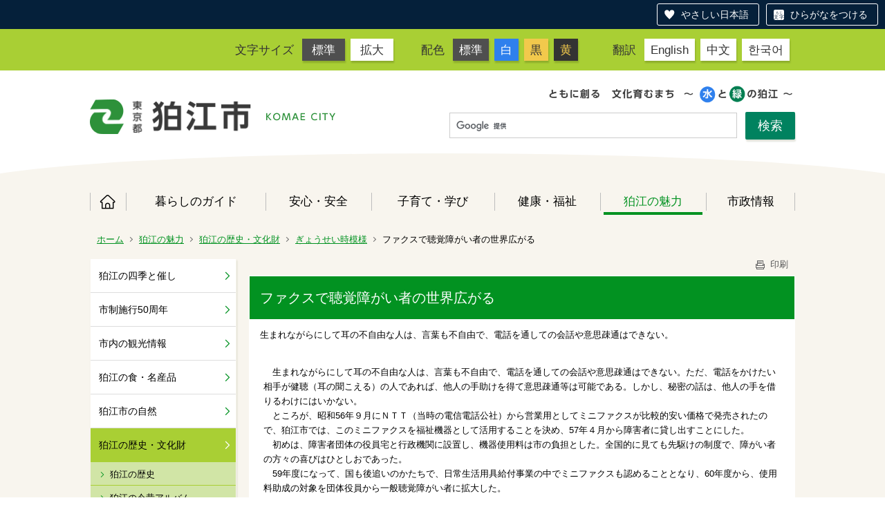

--- FILE ---
content_type: text/html;charset=UTF-8
request_url: http://www.city.komae.tokyo.jp/index.cfm/45,337,349,2102,html
body_size: 38668
content:
<!DOCTYPE html>
<html lang="ja" prefix="og: http://ogp.me/ns#" style="font-size: 62.5%;">
<head>

<script src="https://tsutaeru.cloud/assets/snippet/js/tsutaeru-v2.js?button=easy,ruby"></script>


		<!-- Google Tag Manager -->
		<script>(function(w,d,s,l,i){w[l]=w[l]||[];w[l].push({'gtm.start':
		new Date().getTime(),event:'gtm.js'});var f=d.getElementsByTagName(s)[0],
		j=d.createElement(s),dl=l!='dataLayer'?'&l='+l:'';j.async=true;j.src=
		'https://www.googletagmanager.com/gtm.js?id='+i+dl;f.parentNode.insertBefore(j,f);
		})(window,document,'script','dataLayer','G-11M8N38LQ1');</script>
		<!-- End Google Tag Manager -->
		
<meta http-equiv="x-ua-compatible" content="IE=edge">
<meta http-equiv="Content-Type" content="text/html; charset=UTF-8">
<meta http-equiv="Content-Script-Type" content="text/javascript">
<meta http-equiv="Content-Style-Type" content="text/css">


<!-- Sharing setting START -->
	<meta property="og:type" content="website">
	<meta property="og:title" content="狛江市">
	<meta property="og:description" content=" ">
	<meta property="og:image" content="https://www.city.komae.tokyo.jp/designs/komae_designs_2020_tsutaeru/images/og-image.png" />
	<meta property="og:url" content="https://www.city.komae.tokyo.jp/">
	<meta property="og:locale" content="ja_JP">
	<meta name="twitter:image" content="https://www.city.komae.tokyo.jp/designs/komae_designs_2020_tsutaeru/images/og-image.png" />
	<meta name="twitter:card" content="summary">
<!-- Sharing setting END -->

<meta name="viewport" content="width=device-width">


<!--[if lt IE 9]>
<script src="/designs/komae_designs_2020_tsutaeru/html5.js"></script>
<style type="text/css">
article,aside,canvas,details,figcaption,figure,footer,header,hgroup,menu,nav,section,summary {display:block;}
</style>
<![endif]-->

<link rel="stylesheet" type="text/css" href="/designs/komae_designs_2020_tsutaeru/group.css" media="screen,print,projection,tv">
<link rel="stylesheet" type="text/css" href="/designs/komae_designs_2020_tsutaeru/defaultColor.css" id="designColor">

<link rel="shortcut icon" href="/designs/komae_designs_2020_tsutaeru/favicon.ico">

<script src="/designs/komae_designs_2020_tsutaeru/functions.js"></script>

<script src="/designs/komae_designs_2020_tsutaeru/js/jquery-3.5.1.min.js"></script>
<script src="/designs/komae_designs_2020_tsutaeru/js/js.cookie.min.js"></script>
<script src="/designs/komae_designs_2020_tsutaeru/js/slick.min.js"></script>
<script src="/designs/komae_designs_2020_tsutaeru/js/share.js"></script>
<link rel="apple-touch-icon" size="152x152" href="/designs/komae_designs_2020_tsutaeru/images/apple-touch-icon.png">

<title>ファクスで聴覚障がい者の世界広がる - 狛江市役所</title>
<meta name="copyright" content="Copyright 2026 狛江市役所">
<meta name="author" content=" 狛江市役所">
<meta name="description" content=" 生まれながらにして耳の不自由な人は、言葉も不自由で、電話を通しての会話や意思疎通はできない。">
<meta name="keywords" content=" ">


	<meta property="og:site_name" content="狛江市役所">
	<meta property="og:title" content="ファクスで聴覚障がい者の世界広がる - 狛江市役所">
	<meta property="og:description" content=" 生まれながらにして耳の不自由な人は、言葉も不自由で、電話を通しての会話や意思疎通はできない。">
	
			
			<meta property="og:url" content="https%3A%2F%2Fwww.city.komae.tokyo.jp%2Findex.cfm%2F45%2C337%2C349%2C2102%2Chtml">
			<meta property="og:type" content="article">
		
	<meta property="og:image" content="https://www.city.komae.tokyo.jp/images/og_image.png">


<link rel="stylesheet" type="text/css" href="/images/template/template.css">
<script type="text/javascript" src="/common/testemail.js"></script>
<link rel="alternate" type="application/rss+xml" title="狛江市役所 更新情報" href="/rss.xml"> 
<script>
	(function(i,s,o,g,r,a,m){i['GoogleAnalyticsObject']=r;i[r]=i[r]||function(){
	(i[r].q=i[r].q||[]).push(arguments)},i[r].l=1*new Date();a=s.createElement(o),
	m=s.getElementsByTagName(o)[0];a.async=1;a.src=g;m.parentNode.insertBefore(a,m)
	})(window,document,'script','//www.google-analytics.com/analytics.js','ga');
	ga('create', 'UA-22481720-1', 'auto');
	ga('send', 'pageview');
</script>
<script type="text/javascript">
	var _gaq = _gaq || [];
	_gaq.push(['_setAccount', 'UA-22481720-1']);
	_gaq.push(['_trackPageview']);
	(function() {
		var ga = document.createElement('script'); ga.type = 'text/javascript'; ga.async = true;
		ga.src = ('https:' == document.location.protocol ? 'https://ssl' : 'http://www') + '.google-analytics.com/ga.js';
		var s = document.getElementsByTagName('script')[0]; s.parentNode.insertBefore(ga, s);
	})();
</script>
<script type="text/javascript">
	function recordOutboundLink(link, category, action) {
		try {
			_gaq.push(['_trackEvent', category , action ]);
			setTimeout('document.location = "' + link.href + '"', 100);
		}catch(err){}
	}
</script>
				
</head>
<body id="PageBody">

		<!-- Google Tag Manager (noscript) -->
		<noscript><iframe src="https://www.googletagmanager.com/ns.html?id=G-11M8N38LQ1" height="0" width="0" style="display:none;visibility:hidden"></iframe></noscript>
		<!-- End Google Tag Manager (noscript) -->
		

<div id="pageSkip">
    <a href="#MainArea">本文へ移動</a>
</div>



<div class="headerArea">
<header>
	<a name="page_top"><img src="/images/shim.gif" width="1" height="1" alt="ページの先頭です" title="ページの先頭です" class="voicenavi"></a>
	

	
	<div id="swichToggle"><span>サイズ 配色</span><!-- 文字サイズ・色変更のナビゲーション --></div>
	<div id="langToggle"><span>Language</span><!-- 翻訳ページへのナビゲーション --></div>
	<div id="GNavToggle">
	　　<span></span>
	　　<span></span>
	　　<span></span>
	</div>

	
	<div id="DynamicHeader"> <div class="universalNavWrap">
<div class="styleSwichNavWrap">
<dl class="fontNavi">
	<dt>文字サイズ</dt>
	<dd><a href="javascript:void(0)" id="df">標準</a></dd>
	<dd><a href="javascript:void(0)" id="zf">拡大</a></dd>
</dl>

<dl class="colorNavi">
	<dt>配色</dt>
	<dd><a href="javascript:void(0);" id="default">標準</a></dd>
	<dd class="color1"><a href="javascript:void(0);" id="btn_color1" title="白文字／青背景">白</a></dd>
	<dd class="color2"><a href="javascript:void(0);" id="btn_color2" title="黒文字／黄背景">黒</a></dd>
	<dd class="color3"><a href="javascript:void(0);" id="btn_color3" title="黄色文字／黒背景">黄</a></dd>
</dl>
</div>

<div class="langNavWrap">
<dl class="langNavi">
	<dt>翻訳</dt>
	<dd class="english"><a href="/index.cfm/4,73662,10,html#English">English</a></dd>
	<dd class="chinese"><a href="/index.cfm/4,73662,10,html#Chinese">中文</a></dd>
	<dd class="korean"><a href="/index.cfm/4,73662,10,html#Korean">한국어</a></dd>
</dl>
</div>
</div> 
		</div><!-- /DynamicHeader -->
	

	
	<div id="SiteTitle">
		<h1 id="TitleArea"><a href="/index.cfm/4,html" title="ホーム"><img src="/designs/komae_designs_2020_tsutaeru/images/logo.png" alt="ホーム" id="TitleImage"></a><span class="invisible">狛江市役所</span></h1> 
		
		
		
		
	</div>
	
	<div id="googleSearchWrap">
		


<script>
  (function() {
    var cx = '010991172859018777083:oftjd1fz1l8';
    var gcse = document.createElement('script');
    gcse.type = 'text/javascript';
    gcse.async = true;
    gcse.src = 'https://cse.google.com/cse.js?cx=' + cx;
    var s = document.getElementsByTagName('script')[0];
    s.parentNode.insertBefore(gcse, s);
    })();
</script>
<gcse:searchbox-only></gcse:searchbox-only>

	</div>
	<div id="headerCircle">
		<svg viewBox="0 0 200 100" preserveaspectratio="none" xmlns="http://www.w3.org/2000/svg">
			<ellipse cx="100" cy="50" rx="100" ry="50" />
		</svg>
	</div>

	
	
			
			<div id="GlobalNavigation" class="GNavMenu">
				
				
				<nav id="globalPrimaryMenu">
					<h2 class="invisible">Group NAV</h2>
					<ul class="globalPrimaryMenu">
					<li class="globalPrimaryMenu" id="grp4"><a href="/index.cfm/4,html"  class="globalPrimaryMenu" lang="ja">ホーム</a></li> <li class="globalPrimaryMenu" id="grp41"><a href="/index.cfm/41,html"  class="globalPrimaryMenu" lang="ja">暮らしのガイド</a></li> <li class="globalPrimaryMenu" id="grp42"><a href="/index.cfm/42,html"  class="globalPrimaryMenu" lang="ja">安心・安全</a></li> <li class="globalPrimaryMenu" id="grp43"><a href="/index.cfm/43,html"  class="globalPrimaryMenu" lang="ja">子育て・学び</a></li> <li class="globalPrimaryMenu" id="grp44"><a href="/index.cfm/44,html"  class="globalPrimaryMenu" lang="ja">健康・福祉</a></li> <li class="globalPrimaryMenu" id="grp45"><a href="/index.cfm/45,html"  class="globalPrimaryMenuSelected" lang="ja">狛江の魅力</a></li> <li class="globalPrimaryMenu" id="grp46"><a href="/index.cfm/46,html"  class="globalPrimaryMenu" lang="ja">市政情報</a></li> 
					</ul>
				</nav>
				
			
			</div>
		
			
			<div id="BreadCrumbList">
				
				<nav class="BreadCrumbList">
					<h2 class="invisible">BreadCrumb</h2>
					
					
					<ul>
		
						<li><a href="/index.cfm/4,html">ホーム</a></li>
					
					<li><a href="/index.cfm/45,html">狛江の魅力</a></li>
				
						<li><a href="/index.cfm/45,0,349,html">狛江の歴史・文化財</a></li>
					
						<li><a href="/index.cfm/45,0,349,2102,html">ぎょうせい時模様</a></li>
					
			<li class="current">ファクスで聴覚障がい者の世界広がる</li>
		
					</ul>
				</nav>
			</div>
		
</header>
</div>


<div id="MainArea">




<div class="MainWrapper">

	
	
			
			<div id="Left">
				
				
			<div id="LocalNavigation">
		
			
			<nav>
				<h2 class="invisible">狛江の魅力</h2> 
		<ul class="localPrimaryMenu">
	
						<li class="localPrimaryMenu" id="cat345">
							
								<a href="/index.cfm/45,0,345,html"  class="categoryMenu">狛江の四季と催し</a>
							
						</li>
					
						<li class="localPrimaryMenu" id="cat576">
							
								<a href="/index.cfm/45,0,576,html"  class="categoryMenu">市制施行50周年</a>
							
						</li>
					
						<li class="localPrimaryMenu" id="cat346">
							
								<a href="/index.cfm/45,0,346,html"  class="categoryMenu">市内の観光情報</a>
							
						</li>
					
						<li class="localPrimaryMenu" id="cat347">
							
								<a href="/index.cfm/45,0,347,html"  class="categoryMenu">狛江の食・名産品</a>
							
						</li>
					
						<li class="localPrimaryMenu" id="cat348">
							
								<a href="/index.cfm/45,0,348,html"  class="categoryMenu">狛江市の自然</a>
							
						</li>
					
						<li class="localPrimaryMenu" id="cat349">
							
								<a href="/index.cfm/45,0,349,html"  class="categoryMenuSelected">狛江の歴史・文化財</a>
							<ul class="localSecondaryMenu">
									<li class="localSecondaryMenu" id="crg2094">
										
											<a href="/index.cfm/45,0,349,2094,html"  class="subCategoryMenu">狛江の歴史</a>
										
									</li>
								
									<li class="localSecondaryMenu" id="crg2095">
										
											<a href="/index.cfm/45,0,349,2095,html"  class="subCategoryMenu">狛江の今昔アルバム</a>
										
									</li>
								
									<li class="localSecondaryMenu" id="crg2096">
										
											<a href="/index.cfm/45,0,349,2096,html"  class="subCategoryMenu">むいから民家園</a>
										
									</li>
								
									<li class="localSecondaryMenu" id="crg2097">
										
											<a href="/index.cfm/45,0,349,2097,html"  class="subCategoryMenu">指定文化財一覧</a>
										
									</li>
								
									<li class="localSecondaryMenu" id="crg251">
										
											<a href="/index.cfm/45,0,349,251,html"  class="subCategoryMenu">文化財ノート</a>
										
									</li>
								
									<li class="localSecondaryMenu" id="crg2099">
										
											<a href="/index.cfm/45,0,349,2099,html"  class="subCategoryMenu">刊行物のご案内</a>
										
									</li>
								
									<li class="localSecondaryMenu" id="crg2100">
										
											<a href="/index.cfm/45,0,349,2100,html"  class="subCategoryMenu">語り継ぐむかし</a>
										
									</li>
								
									<li class="localSecondaryMenu" id="crg2101">
										
											<a href="/index.cfm/45,0,349,2101,html"  class="subCategoryMenu">語りつぐ戦争体験</a>
										
									</li>
								
									<li class="localSecondaryMenu" id="crg2102">
										
											<a href="/index.cfm/45,0,349,2102,html"  class="subCategoryMenuSelected">ぎょうせい時模様</a>
										
									</li>
								</ul>
						</li>
					
						<li class="localPrimaryMenu" id="cat350">
							
								<a href="/index.cfm/45,0,350,html"  class="categoryMenu">音楽の街−狛江</a>
							
						</li>
					
						<li class="localPrimaryMenu" id="cat351">
							
								<a href="/index.cfm/45,0,351,html"  class="categoryMenu">絵手紙発祥の地−狛江</a>
							
						</li>
					
		</ul>
		
			
			</nav>
		</div> 
				
			</div>
		
	

	
	<div id="Main">
		
		
		<div class="pageTopOption">
			
			<a href="javascript:window.print();" title="印刷 - ファクスで聴覚障がい者の世界広がる">
				<img src="/designs/komae_designs_2020_tsutaeru/images/print.gif" align="middle" alt="印刷 - ファクスで聴覚障がい者の世界広がる" border="0">
				印刷 
			</a>
		</div>
	

			
			<div class="content">
				
					
					<section>
				
				<!-- Title -->
				
					
					<h2 class="titleOfContent">
						ファクスで聴覚障がい者の世界広がる 
					</h2>
					
				
								
								<div class="contentTeaser">
									
									<!-- ContentTeaser -->
									生まれながらにして耳の不自由な人は、言葉も不自由で、電話を通しての会話や意思疎通はできない。 
								</div>
								
							
				
				<div class="contentBodyBox"><div class="contentBody">
					<p><font size="-1">　生まれながらにして耳の不自由な人は、言葉も不自由で、電話を通しての会話や意思疎通はできない。ただ、電話をかけたい相手が健聴（耳の聞こえる）の人であれば、他人の手助けを得て意思疎通等は可能である。しかし、秘密の話は、他人の手を借りるわけにはいかない。<br>
　ところが、昭和56年９月にＮＴＴ（当時の電信電話公社）から営業用としてミニファクスが比較的安い価格で発売されたので、狛江市では、このミニファクスを福祉機器として活用することを決め、57年４月から障害者に貸し出すことにした。<br>
　初めは、障害者団体の役員宅と行政機関に設置し、機器使用料は市の負担とした。全国的に見ても先駆けの制度で、障がい者の方々の喜びはひとしおであった。<br>
　59年度になって、国も後追いのかたちで、日常生活用具給付事業の中でミニファクスも認めることとなり、60年度から、使用料助成の対象を団体役員から一般聴覚障がい者に拡大した。<br>
　また、人命や財産を守るために、消防署の協力を求め、市の費用負担で、61年２月18日に狛江消防署にも設置され、開通セレモニーの模様がＮＨＫテレビで報道された。東京消防庁管内で、初のミニファクスによる119番通報体制の確立である。<br>
　また、民間事業所の先駆けとなったのは、狛江市内を営業区域とするタクシー全社で、62年11月11日からタクシー会社の全面的協力で、ファクスによるタクシーの呼び出しが可能になった。<br>
　この頃には、ファクス機器の開発が相当進んで、新機種が続々と市場に登場し、ＮＴＴのミニファクスは製造中止となった。<br>
　これを機会に、63年度からミニファクスから新機種に切り替え、使用料の助成から機器の給付へと制度の内容を改めた。<br>
　これにより、狛江市の聴覚障がい者の方たちの世界が広がってきたことは、担当職員の熱意の結晶であると自負している。<br>
　今後は、店屋物の出前など日常生活にも活用できるよう市内の店舗等にも広がっていくことを期待してやまない。</font></p> 
				</div></div>
				
				
						<div class="contentDate">
							<span class="contentDatePublished">登録日:&nbsp;<time datetime="2001-10-11">2001年10月11日</time></span> <span class="contentDateSeparater">&nbsp;/&nbsp;</span> <span class="contentDateUpdated">更新日:&nbsp;<time datetime="2012-09-28">2012年9月28日</time></span> 
						</div>
					
					
					</section>
				
			</div>
		
<div class="pageBottomOption">
	
			<a href="javascript:window.print();" title="印刷 - ファクスで聴覚障がい者の世界広がる">
				<img src="/designs/komae_designs_2020_tsutaeru/images/print.gif" align="middle" alt="印刷 - ファクスで聴覚障がい者の世界広がる" border="0">
				印刷
			</a>
		
			<a href="javascript:history.back()" title="戻る">
				<img src="/designs/komae_designs_2020_tsutaeru/images/back.gif" align="middle" alt="戻る" border="0">
				戻る
			</a>
		
			<a href="#page_top">
				<img src="/designs/komae_designs_2020_tsutaeru/images/up.gif" align="middle" alt="ページの先頭" border="0">
				ページの先頭
			</a>
		
</div>



<div class="contextPages">
	
		
		<div class="contextPagesTitle">
			このカテゴリー内の他のページ
		</div>
		
	
	<ol class="contextPagesList">
		
					<li>
						
							<a href="/index.cfm/45,316,349,2102,html" title="昭和30年代後半までの狛江の町民は、飲料水を自家の井戸水に頼っていた。">
								急務・水道の敷設
							</a>
						
					</li>
				
					<li>
						
							<a href="/index.cfm/45,317,349,2102,html" title="急激な都市化の進行は、狛江の恵まれた自然環境をいつの間にか悪化させていた。">
								全国で４番目の公共下水道完備都市
							</a>
						
					</li>
				
					<li>
						
							<a href="/index.cfm/45,318,349,2102,html" title="この川は、つい30年ほど前までは、飲料水溜概用水として人々の生活に密着し、また所によってはわさび畑を育み、アユやウナギなどの漁の場でもあった。">
								野川が消える
							</a>
						
					</li>
				
					<li>
						
							<a href="/index.cfm/45,319,349,2102,html" title="市制施行の翌年の昭和46年頃、多摩川団地は建設されていたが、西河原の一帯は住宅も少なく、梨畑と水田地帯が広がり、まだ、のどかな田園風景が残されていた。">
								水田が公園に、西河原公園誕生
							</a>
						
					</li>
				
					<li>
						
							<a href="/index.cfm/45,320,349,2102,html" title="昭和30年代後半の急激なモータリゼーションの発達と並行し、小田急線沿線の開発も進み、運行電車数も年々増え、踏切の開放時間は50年頃のラッシュ時には1時間に10〜15分程度となった。">
								悲願の小田急線立体化事業
							</a>
						
					</li>
				
					<li>
						
							<a href="/index.cfm/45,321,349,2102,html" title="昭和54年、小田急線の立体化を考える懇談会で、建設省から「鉄道の立体化というのは、まちづくりがあって初めてなる」との意見が出された。">
								狛江の新たな顔に、狛江駅北口再開発事業 　
							</a>
						
					</li>
				
					<li>
						
							<a href="/index.cfm/45,322,349,2102,html" title="失業対策事業は戦後の失業者を救済する目的で、最初、国の事業として始まり、狛江町でも、昭和29年に建設課を新設し、失業者を受け入れて失業対策事業を開始した。">
								今も足跡残る失対事業
							</a>
						
					</li>
				
					<li>
						
							<a href="/index.cfm/45,323,349,2102,html" title="都営狛江アパートの所在地は、以前は「国際電気」という会社の敷地であった。">
								都営狛江アパート建設
							</a>
						
					</li>
				
					<li>
						
							<a href="/index.cfm/45,324,349,2102,html" title="土地の高騰が続く中で、狛江市内でも数え切れないほどの中高層マンションの建設が進んでいる。">
								宅開要綱誕生の契機・狛江ハイタウン建設
							</a>
						
					</li>
				
					<li>
						
							<a href="/index.cfm/45,325,349,2102,html" title="狛江市の西端、調布市と境を接するところに「千町耕地（せんちょうこうち）」と呼ばれる一面の田園地帯があった。">
								画期的な団地、多摩川住宅建設
							</a>
						
					</li>
				
					<li>
						
							<a href="/index.cfm/45,326,349,2102,html" title="狛江市が医師会と協定して正式に休日診療を始めたのは昭和51年１月１日のことである。">
								休日診療スタート
							</a>
						
					</li>
				
					<li>
						
							<a href="/index.cfm/45,328,349,2102,html" title="慈恵第三病院は、昭和24年に東京重機から土地を買収して、翌25年７月19日に東京慈恵会医科大学附属第三分院として開設された。">
								慈恵第三病院の開設
							</a>
						
					</li>
				
					<li>
						
							<a href="/index.cfm/45,329,349,2102,html" title="伝染病患者を収容、治療するための施設として平和病院設立の話力特ち上がったのは、昭和27年のことである。">
								紛糾した平和病院組合設立
							</a>
						
					</li>
				
					<li>
						
							<a href="/index.cfm/45,330,349,2102,html" title="昭和30年頃から狛江町にも、多くの人が移り住むようになった。">
								し尿の汲み取りはリヤカー２台でスタート
							</a>
						
					</li>
				
					<li>
						
							<a href="/index.cfm/45,331,349,2102,html" title="狛江町のごみ処理は、昭和34年当時 は、日雇いの臨時織員が３人で、自転車にリヤカーを連結させて、各家庭の前の道路端に置いてあるコンクリート製のごみ箱から収集していた。">
								ごみ処理は苦労の連続
							</a>
						
					</li>
				
					<li>
						
							<a href="/index.cfm/45,332,349,2102,html" title="公害関連の記事がマスコミをにぎわせていた昭和51年12月、武蔵調布保健所から市に対し、市民から黄色い井戸水の検査依頼があり、検査の結果、異状なので市の立ち会いを求めたいとの連絡があった。">
								黄色い井戸水事件
							</a>
						
					</li>
				
					<li>
						
							<a href="/index.cfm/45,333,349,2102,html" title="昭和23年の消防組織法の施行以来、多摩地区の各市町村では単独もしくは組合形式によって消防事務を行ってきた。">
								消防事務を都に移管
							</a>
						
					</li>
				
					<li>
						
							<a href="/index.cfm/45,334,349,2102,html" title="狛江市消防団のルーツは、明治28年12月に創設された狛江村消防組にある。">
								消防団の歩み
							</a>
						
					</li>
				
					<li>
						
							<a href="/index.cfm/45,335,349,2102,html" title="佐藤病院の火災は、焼失面積が1,000平方メートルを超え、焼死者７人を出す大惨事であった。">
								犠牲者７人、佐藤病院の大火
							</a>
						
					</li>
				
					<li>
						
							<a href="/index.cfm/45,336,349,2102,html" title="昭和49年９月１日、「狛江市猪方地先の多摩川堤防が決壊」の一報がマスコミを通じて日本全国に伝えられた。">
								悪夢のような多摩川堤防決壊
							</a>
						
					</li>
				
					<li class="current">ファクスで聴覚障がい者の世界広がる</li>
				
					<li>
						
							<a href="/index.cfm/45,338,349,2102,html" title="全国初の試みとして、狛江市に聴覚障がい者のための災害情報伝達システムが導入されたのは、昭和60年９月１日の防災の日である。">
								聴覚障がい者にも災害情報を
							</a>
						
					</li>
				
					<li>
						
							<a href="/index.cfm/45,339,349,2102,html" title="市民待望の福祉会館が、多摩川を望む南下りの崖地に竣工したのは、昭和47年11月のことである。">
								福祉と社会教育の殿堂、福祉会館竣工
							</a>
						
					</li>
				
					<li>
						
							<a href="/index.cfm/45,340,349,2102,html" title="上和泉学童保育所の入所申し込みが定員を大幅にオーバーすると心配されたのは、昭和53年度のことである。">
								自主学童保育所の発足
							</a>
						
					</li>
				
					<li>
						
							<a href="/index.cfm/45,341,349,2102,html" title="昭和30年代の後半から全国各地で、特に都市部を中心に学童保育所開設の要望が高まり、文部省と厚生省とがカギっ子対策に取り組んでいた。">
								カギっ子対策、学童保育
							</a>
						
					</li>
				
					<li>
						
							<a href="/index.cfm/45,342,349,2102,html" title="市立保育園で障害児保育を始めたのは、駄倉保育園で昭和51年５月からである。">
								障害児保育開始の頃
							</a>
						
					</li>
				
					<li>
						
							<a href="/index.cfm/45,343,349,2102,html" title="狛江市における初めての保育園は、町の時代の昭和42年４月に開設した和泉保育園である。">
								入園児に追われる保育行政
							</a>
						
					</li>
				
					<li>
						
							<a href="/index.cfm/45,344,349,2102,html" title="昭和40年代に入って、日本人の平均寿命は70歳代に達し、急速に高齢化が進み、健康で働く意欲のある老人から就業機会を求める声が出始めた。">
								狛江市高齢者事業団発足
							</a>
						
					</li>
				
					<li>
						
							<a href="/index.cfm/45,345,349,2102,html" title="昭和49年６月、市の友愛訪問員制度が発足した。">
								一人暮らしのお年寄りに給食を
							</a>
						
					</li>
				
					<li>
						
							<a href="/index.cfm/45,346,349,2102,html" title="狛江に初めて福祉作業所が設置されたのは、昭和56年４月７日のことである。">
								二つの福祉作業所
							</a>
						
					</li>
				
					<li>
						
							<a href="/index.cfm/45,705,349,2102,html" title="昭和34年４月に国民年金法が成立し、36年４月から保険料の徴収と福祉年金の支給が始められた。">
								国民年金制度の生い立ち
							</a>
						
					</li>
				
					<li>
						
							<a href="/index.cfm/45,706,349,2102,html" title="社会福祉法人・狛江市社会福祉協議会の前身は、昭和40年６月に発足した北多摩南部社会福祉協議会である。">
								狛江市社会福祉協議会の発足
							</a>
						
					</li>
				
					<li>
						
							<a href="/index.cfm/45,707,349,2102,html" title="市内ではいろいろな分野で、ボランティア活動が展開されている。">
								活躍する福祉ボランティア
							</a>
						
					</li>
				
					<li>
						
							<a href="/index.cfm/45,708,349,2102,html" title="狛江市のコミュニティ施策がスタートしたのは、昭和52年に狛江市基本計画が策定されてからである。">
								ふれあいの輪ひろがる、地域センター建設
							</a>
						
					</li>
				
					<li>
						
							<a href="/index.cfm/45,709,349,2102,html" title="昭和40年代の高度経済成長期は、狛江市もご多分にもれず人口急増の時期で、市民相互の連帯感や郷土意識のあり方に問題を投げかけていた。">
								市民まつりの移り変わり
							</a>
						
					</li>
				
					<li>
						
							<a href="/index.cfm/45,710,349,2102,html" title="狛江市の人口急増の中心は昭和33～44年にかけてである。">
								校舎建設ラッシュと学区変更
							</a>
						
					</li>
				
					<li>
						
							<a href="/index.cfm/45,711,349,2102,html" title="狛江市の学校給食は狛江第三小学校から始まった。">
								みんなで食べるとおいしいね。狛江の学校給食
							</a>
						
					</li>
				
					<li>
						
							<a href="/index.cfm/45,712,349,2102,html" title="従前、校舎といえば木造であったが、昭和36年に三小の校舎増築が木造でなされたのを最後に、校舎の新・増改築は鉄筋コンクリート造りとなった。">
								南面開放形から飛行機形、校舎への変遷
							</a>
						
					</li>
				
					<li>
						
							<a href="/index.cfm/45,713,349,2102,html" title="都立高校への進学は、当時から学校群での通学区域があり、狛江市内の高校生は、神代、三鷹、立川、南多摩、千歳高校などに通っていた。">
								狛江に高校を
							</a>
						
					</li>
				
					<li>
						
							<a href="/index.cfm/45,714,349,2102,html" title="狛江市内には、古代豪族の墳墓である古墳が数多くあり、狛江古墳群と総称されており、都内でも有数の古墳群である。">
								太古のロマン、狛江古墳群の発掘
							</a>
						
					</li>
				
					<li>
						
							<a href="/index.cfm/45,716,349,2102,html" title="現在の市役所敷地内（現駐車場付近）には、プレハブ造りのいずみ集会所が昭和51年10月31日まであり、この一室に図書室があった。これが狛江の図書館の始まりである。">
								市立中央図書館の開館
							</a>
						
					</li>
				
					<li>
						
							<a href="/index.cfm/45,717,349,2102,html" title="狛江市の社会教育は、昭和30年代の人口増の頃から転換していった。">
								社会教育の発祥
							</a>
						
					</li>
				
					<li>
						
							<a href="/index.cfm/45,719,349,2102,html" title="狛江市における大型店出店反対運動の最初は、昭和52年７月に出店計画が提出されたスーパーいなげやに対してであった。">
								相次ぐ大型店出店に、反対運動起こる
							</a>
						
					</li>
				
					<li>
						
							<a href="/index.cfm/45,720,349,2102,html" title="昭和30年代半ばから、住宅建設の進行で、庭園樹や街路樹の需要力、激増し、農家の畑先に植えてあった植木は住宅の庭に植え込まれるなど、各農家は盛んに苗木を仕入れては植えつけ、また挿木など増殖に熱を入れていた。">
								盛んに花卉栽培
							</a>
						
					</li>
				
					<li>
						
							<a href="/index.cfm/45,722,349,2102,html" title="昭和47年３月末、現在の東和泉１丁目クレスト狛江マンションと狛江市農協経済センターのところにあった狛江青果市場が閉場された。">
								青果市場が消える
							</a>
						
					</li>
				
					<li>
						
							<a href="/index.cfm/45,723,349,2102,html" title="昭和48年秋、突然として起こったオイルショックは、それまでの高度経済成長の流れを一変させ、国民の日常生活に大きな影響と不安を与えた。">
								市内産、新鮮な野菜をどうぞ
							</a>
						
					</li>
				
					<li>
						
							<a href="/index.cfm/45,725,349,2102,html" title="都市化が進み、土と親しむ機会がますます遠のいていく現代。">
								土に親しみレジャー農園
							</a>
						
					</li>
				
					<li>
						
							<a href="/index.cfm/45,726,349,2102,html" title="30年代からの都市化とともに、大手会社による宅地開発が進み、各所で埋め立てが大規模に行われ、農地は住宅地に変わり、急激にその面積は減少していった。">
								カドミ米で稲作衰退
							</a>
						
					</li>
				
					<li>
						
							<a href="/index.cfm/45,727,349,2102,html" title="奥秩父の笠取山に源を発する多摩川は、延々138キロメートルを流れ東京湾に注ぎ、その清らかな流れはかつては数多くの魚族を育み、流域の人々はさまざまな漁法で魚を捕っていたようである。">
								鵜飼も行われていた、多摩川の漁業
							</a>
						
					</li>
				
					<li>
						
							<a href="/index.cfm/45,728,349,2102,html" title="多摩川の花火は、大正11年頃に第１回花火大会が和泉多摩川観光協会によって開催されたのが始まりといわれている。">
								夏の夜を彩る多摩川の花火
							</a>
						
					</li>
				
					<li>
						
							<a href="/index.cfm/45,730,349,2102,html" title="都市化の進展に伴い、住所が複雑な地番のため分かりにくく、郵便物等の遅配や誤配が多くなってきた。">
								住居表示のあゆみ
							</a>
						
					</li>
				
					<li>
						
							<a href="/index.cfm/45,731,349,2102,html" title="昭和40年代の多摩地区は、人口の急増に伴い、小学校の新増築や保育園の新設、ごみ・し尿処理施設の整備などに追われ、その財政対策に苦慮していた。">
								ギャンブル、いかに…
							</a>
						
					</li>
				
					<li>
						
							<a href="/index.cfm/45,733,349,2102,html" title="昭和30年代の地方自治体の計算事務は、ソロバンと手回しのタイガー計算機が主であり、課税の時期などは残業続きの状態であった。">
								パチパチからカタカタへ、電子計算機導入
							</a>
						
					</li>
				
					<li>
						
							<a href="/index.cfm/45,736,349,2102,html" title="昭和56年、新市庁舎が落成した。以前の庁舎を知っている市民の方も多いと思うが、木造二階建て（第一庁舎）と数棟のプレハブ造の建物であった。">
								市庁舎の落成
							</a>
						
					</li>
				
					<li>
						
							<a href="/index.cfm/45,737,349,2102,html" title="狛江市（当時は町）と電研との間で、電研が所有する土地、建物などの固定資産の課税問題について裁判で争う時期があった。">
								電研裁判問題
							</a>
						
					</li>
				
					<li>
						
							<a href="/index.cfm/45,738,349,2102,html" title="急激な都市化が進み、ともすると市民同士のつながりや自分たちの住むまちを愛する心の薄れがいわれる中で、市民としての郷士愛し責任感を育み、市民意識の高揚を図るため、市民憲章を定めようという気運が高まっていた。">
								市民憲章制定
							</a>
						
					</li>
				
					<li>
						
							<a href="/index.cfm/45,739,349,2102,html" title="昭和45年３月に、地方自治の一部を改正する特例法、いわゆる三万都市法が成立し、狛江町は市制施行の実現に向け大きく動き始めた。">
								市章決まる
							</a>
						
					</li>
				
					<li>
						
							<a href="/index.cfm/45,740,349,2102,html" title="昭和52年、市の歌と市の音頭を作ることとなった。">
								市の歌、市の音頭誕生
							</a>
						
					</li>
				
					<li>
						
							<a href="/index.cfm/45,741,349,2102,html" title="全国の自治体の多くが、その土地柄に応じた「市の木・市の花」を決めているが、狛江市でも、市の木にはイチョウ、市の花にはツツジを定めている。">
								市の木、市の花
							</a>
						
					</li>
				
	</ol>
</div>

<!-- AssetNow ::: End page content -->



</div><!-- /id="Main"> -->



	</div>

	
	
</div>




	
	
	<div class="footerArea">
		<footer>
			<div id="DynamicFooter"> <div class="dynamicFooterInnerWrap">
<div class="abautKomaecity">
<h2 class="logoMark"><img alt="狛江市" src="/images/content/73195/footer_logo.png" style="border-width: 0px; border-style: solid; width: 350px; height: 51px;" ></h2>

<p>〒201-8585 狛江市和泉本町一丁目1番5号（1-1-5 Izumi-honcho,Komae City,Tokyo,Japan）　</p>

<p><strong>電話：</strong>03-3430-1111　<strong>ファクス：</strong>03-3430-6870</p>

<p><strong>開庁時間：</strong>月曜日～金曜日 午前8時30分～午後5時 (祝日、年末年始を除く)</p>

<ul>
	<li><a href="/index.cfm/41,876,324,2026,html">市役所へのアクセス</a></li>
	<li><a href="/index.cfm/4,73300,html">人口と世帯数</a></li>
	<li><a href="/index.cfm/41,48415,309,html ">日曜窓口</a></li>
	<li><a href="/index.cfm/4,111102,10,html">組織・窓口の案内</a></li>
	<li><a href="/index.cfm/44,139248,339,2070,html">手話で通話をする（手話リンク）</a></li>
	<li><a href="https://tsutaeru.cloud/easy.php?uri=https%3A%2F%2Fwww.city.komae.tokyo.jp%2Findex.cfm%2F4%2Chtml">やさしい日本語に変換する（外部リンク）</a></li>
</ul>

<p>法人番号8000020132195&nbsp;&nbsp;</p>
</div>

<p class="komaeMapImg"><img alt="狛江市" src="/images/content/73195/footer_map.png" style="border-width: 0px; border-style: solid; width: 229px; height: 280px;" ></p>
</div> 
		</div><!-- /DynamicFooter -->
	
		<nav id="SiteNavigation">
			<h2 class="invisible">Site Navigation</h2>
			<ul class="footer">
				
					<li><h2>狛江市役所</h2></li>
					
							<li>
								
									<a href="/index.cfm/45,73662,10,html" >翻訳について</a>
								
							</li>
						
							<li>
								
									<a href="/index.cfm/45,19790,10,html" >著作権・個人情報等の取り扱いについて</a>
								
							</li>
						
					<li>
						
							<a href="/index.cfm?sitemap=45,337,349,2102,html">サイトマップ</a>
						
					</li>
				
			</ul>
		</nav>
		
		</footer>
	</div>


</body>
</html>

--- FILE ---
content_type: application/javascript
request_url: http://www.city.komae.tokyo.jp/designs/komae_designs_2020_tsutaeru/js/share.js
body_size: 5190
content:


// 本文へのスキップ
$(function() {
	var pageSkipNav = $("#pageSkip a");
	$(pageSkipNav).focus(function () {
		$(this).addClass("show");
	});

	$(pageSkipNav).blur(function () {
		var scrHeight = $(this).outerHeight({ margin: true });
		$(this).removeClass("show");
	});
});

// カラーバリエーション　CSS定義
var path = '/designs/komae_designs_2020/';
var defaultColor = path + 'color.css';
var selectColor1 = path + 'color1.css';
var selectColor2 = path + 'color2.css';
var selectColor3 = path + 'color3.css';

$(function() {
    if (!Cookies.get('cookieColorType')) {
    } else if (Cookies.get('cookieColorType') == 'cookieColor0') {
            $("#designColor").attr("href" , defaultColor);
    } else if (Cookies.get('cookieColorType') == 'cookieColor1') {
            $("#designColor").attr("href" , selectColor1);
    } else if (Cookies.get('cookieColorType') == 'cookieColor2') {
            $("#designColor").attr("href" , selectColor2);
    } else if (Cookies.get('cookieColorType') == 'cookieColor3') {
            $("#designColor").attr("href" , selectColor3);
    }
    $("#default").click(function () {
        $('#designColor').attr({href:defaultColor});
        Cookies.set('cookieColorType', 'cookieColor0', { sameSite: 'strict', expires: 7 });
    });
    $("#btn_color1").click(function () {
        $('#designColor').attr({href:selectColor1});
        Cookies.set('cookieColorType', 'cookieColor1', { sameSite: 'strict', expires: 7 });
    });
    $("#btn_color2").click(function () {
        $('#designColor').attr({href:selectColor2});
        Cookies.set('cookieColorType', 'cookieColor2', { sameSite: 'strict', expires: 7 });
    });
    $("#btn_color3").click(function () {
        $('#designColor').attr({href:selectColor3});
        Cookies.set('cookieColorType', 'cookieColor3', { sameSite: 'strict', expires: 7 });
    });
});

// フォントサイズ変更
var defaultSize = '10px';
var selectSize1 = '12px';
var selectSize2 = '14px';
var selectSize3 = '16px';
var selectSize4 = '18px';

$(function() {
	var defaultSize = $('html').css('font-size');

	if (!Cookies.get('cookieFontSize')) {
	} else if (Cookies.get('cookieFontSize') == 'cookieSize0') {
		$('html').css("font-size" , defaultSize);
	} else if (Cookies.get('cookieFontSize') == 'cookieSize1') {
		$('html').css("font-size" , selectSize1);
	} else if (Cookies.get('cookieFontSize') == 'cookieSize2') {
		$('html').css("font-size" , selectSize2);
	} else if (Cookies.get('cookieFontSize') == 'cookieSize3') {
		$('html').css("font-size" , selectSize3);
	} else if (Cookies.get('cookieFontSize') == 'cookieSize4') {
		$('html').css("font-size" , selectSize4);
	} else if (Cookies.get('cookieFontSize') == 'cookieSize5') {
		$('html').css("font-size" , selectSize4);
	}

	// サイズを上げていく
	$('#zf').click(function () {
		var baseSize = $('html').css('font-size');

		zoomSize = "";
		if ( baseSize == "10px" ){
			zoomSize = selectSize1;
        	Cookies.set('cookieFontSize', 'cookieSize1', { sameSite: 'strict', expires: 7 });
		}
		else if ( baseSize == selectSize1 ){
			zoomSize = selectSize2;
        	Cookies.set('cookieFontSize', 'cookieSize2', { sameSite: 'strict', expires: 7 });
		}
		else if ( baseSize == selectSize2 ){
			zoomSize = selectSize3;
        	Cookies.set('cookieFontSize', 'cookieSize3', { sameSite: 'strict', expires: 7 });
		}
		else if ( baseSize == selectSize3 ){
			zoomSize = selectSize4;
        	Cookies.set('cookieFontSize', 'cookieSize4', { sameSite: 'strict', expires: 7 });
		}
		else if ( baseSize == selectSize4 ){
			m = escape("これ以上文字のサイズを大きくできません。");
			alert(unescape(m));
			zoomSize = selectSize4;
        	Cookies.set('cookieFontSize', 'cookieSize5', { sameSite: 'strict', expires: 7 });
		}
		document.documentElement.style.fontSize = zoomSize;
	});

	// サイズの値を62.5%に戻す
	$('#df').click(function () {
		document.documentElement.style.fontSize = "62.5%";
		var defaultSize = $('html').css('font-size');
        Cookies.set('cookieFontSize', 'defaultSize', { sameSite: 'strict', expires: 7 });
	});

});
// スマホ時のハンバーガーメニュー
$(function() {

	var renameClass = 'active';
	var closeBtn = '<div class="closeBtn">閉じる</div>'
	$('.GNavMenu, .langNavWrap, .styleSwichNavWrap').append(closeBtn);

	$('.GNavMenu .closeBtn').click(function() {
		$('#GNavToggle').removeClass(renameClass);
		$('.GNavMenu').removeClass(renameClass);
	});
	$('.langNavWrap .closeBtn').click(function() {
		$('#langToggle').removeClass(renameClass);
		$('.langNavWrap').removeClass(renameClass);
	});
	$('.styleSwichNavWrap .closeBtn').click(function() {
		$('#swichToggle').removeClass(renameClass);
		$('.styleSwichNavWrap').removeClass(renameClass);
	});

	// グローバルナビの挙動
	$('#GNavToggle').click(function() {
		$(this).toggleClass(renameClass);

		if ($(this).hasClass(renameClass)) {
			$('.GNavMenu').addClass(renameClass);

		} else {
			$('.GNavMenu').removeClass(renameClass);
		}
		if ($('#langToggle').hasClass(renameClass)) {
			$('#langToggle').removeClass(renameClass);
			$('.langNavWrap').removeClass(renameClass);
		}
		if ($('#swichToggle').hasClass(renameClass)) {
			$('#swichToggle').removeClass(renameClass);
			$('.styleSwichNavWrap').removeClass(renameClass);
		}
	});
	// 文字サイズ
	$('#swichToggle').click(function() {
		$(this).toggleClass(renameClass);
		if ($(this).hasClass(renameClass)) {
			$('.styleSwichNavWrap').addClass(renameClass);

		} else {
			$('.styleSwichNavWrap').removeClass(renameClass);
		}
		if ($('#GNavToggle').hasClass(renameClass)) {
			$('#GNavToggle').removeClass(renameClass);
			$('.GNavMenu').removeClass(renameClass);
		}
		if ($('#langToggle').hasClass(renameClass)) {
			$('#langToggle').removeClass(renameClass);
			$('.langNavWrap').removeClass(renameClass);
		}
	});
	// 言語切替誘導ナビ
	$('#langToggle').click(function() {
		$(this).toggleClass(renameClass);
		if ($(this).hasClass(renameClass)) {
			$('.langNavWrap').addClass(renameClass);

		} else {
			$('.langNavWrap').removeClass(renameClass);
		}
		if ($('#GNavToggle').hasClass(renameClass)) {
			$('#GNavToggle').removeClass(renameClass);
			$('.GNavMenu').removeClass(renameClass);
		}
		if ($('#swichToggle').hasClass(renameClass)) {
			$('#swichToggle').removeClass(renameClass);
			$('.styleSwichNavWrap').removeClass(renameClass);
		}
	});

});

$(function(){

	// 「キービジュアル」と「グローバルナビ（スマホ時のみ表示）」と「緊急情報」の領域を囲う
	var slideandattention = $('#DynamicTop').find('#SlideShow, .spGlobalNav, .attentionListWrap');
	var spGlobalNavOnly = $('#DynamicTop').find('.spGlobalNav');
	var spGlobalNavInput = $('+input',spGlobalNavOnly);
	var spGlobalNavToolBar = $('+div',spGlobalNavInput);
	var slideandattentionOnly = $('#DynamicTop').find('#SlideShow, .attentionListWrap');
	var slideandattentionInput = $('+input',slideandattentionOnly);
	var slideandattentionToolBar = $('+div',slideandattentionInput);
	$(spGlobalNavToolBar).wrapAll('<div id="spGlobalNavToolBar"></div>');
	$(slideandattentionToolBar).wrapAll('<div id="slideAndAttentionToolBar"></div>');
	$(slideandattention).wrapAll('<div class="slideAndAttentionWrap"></div>');

	// 「広報・SNS・アプリ」とその隣の領域を囲う
	var socialMedia = $('#DynamicBottom').find('.socialMediaWrap,.socialMediaNextWrap');
	var socialMediaInput = $('+input',socialMedia);
	var socialMediaToolBar = $('+div',socialMediaInput);
	$(socialMediaToolBar).wrapAll('<div id="socialMediaToolBar"></div>');
	$(socialMedia).wrapAll('<div class="onlineServicesNextWrap"></div>');

	// DynamicAdの中の段落を囲う
	$("#DynamicAd").prepend('<h2>企業広告</h2>');
	var dynamicadelements = $('#DynamicAd').find('h2,p,.contentToolBar,input');
	$(dynamicadelements).wrapAll('<div class="DynamicAdWrap"></div>');

	// DynamicFooterを囲う
	$("#DynamicFooter").wrapAll('<div class="DynamicFooterWrap"></div>');

	// 狛江の魅力グループトップ：「イベント情報」と「四季の催し／新着情報」の領域を囲う
	var komaeCharm = $('#DynamicTop').find('.komaeCharmWrap, #wrapbtn_1, #wrapbtn_2');
	var komaeCharmContents = $('#DynamicTop').find('.komaeCharmWrap');
	var komaeCharmInput = $('+input',komaeCharmContents);
	var komaeCharmToolBar = $('+div',komaeCharmInput);
	$(komaeCharmToolBar).wrapAll('<div id="charmContentsToolBar"></div>');
	$(komaeCharm).wrapAll('<div id="komaeCharmTabWrap"></div>');

	// 安心・安全グループトップ：「日頃からの災害対策」と「地域で守る防犯対策」の領域を囲う
	var safetyContens = $('#DynamicTop').find('.safetyContensWrap');
	var safetyContensInput = $('+input',safetyContens);
	var safetyContensToolBar = $('+div',safetyContensInput);
	$(safetyContensToolBar).wrapAll('<div id="safetyContensToolBar"></div>');
	$(safetyContens).wrapAll('<div id="safetyWrap"><div class="safetyMenuWrap"></div></div>');
});

// 要素の状態を見てbodyにクラスを追加
$(function(){
	var bodyTypeA = $('#PageBody').find('#BreadCrumbList');
	var bodyTypeB = $('#PageBody').find('#Right');
	var bodyTypeC = $('#DynamicTop').find('h2');
	var eventMenuOn = $('#MainArea').find('#eventbox');
	var leftOff = $('#MainArea').find('#DynamicTop');
	var leftMenuOff = $('#Left').find('li');
	var rightOff = $('#Right').find('#DynamicRight');
	var googleOff = $('#Main .designContents').find('.googleCS');

	if( bodyTypeA.length ) {
		$('#PageBody').addClass('groupBody');

	} else if( bodyTypeB.length ) {
		$('#PageBody').addClass('indexBody');

	} else {
		null;
	}
	if( bodyTypeC.length ) {
		$('#PageBody').addClass('groupTopBody');
	} else {
		$('.MainWrapper').wrapAll('<div class="bgWrapper" style="padding-top: 0;"></div>');
		$('.designContents').css({'background':'#FFFFFF'});
	}

	if( leftOff.length ) {
		$('#Left').addClass('invisible');
	} else if(eventMenuOn.length) {
		$('#Left').removeClass('invisible');
		$('.MainWrapper').wrapAll('<div class="bgWrapper" style="padding-top: 0;"></div>');
	}
	if(!(leftMenuOff.length)) {
		$('#Left').addClass('invisible');
	} else if(eventMenuOn.length) {
		$('#Left').removeClass('invisible');
		$('.MainWrapper').wrapAll('<div class="bgWrapper" style="padding-top: 0;"></div>');
	}
	if( rightOff.length ) {
		$('.MainWrapper').wrapAll('<div class="bgWrapper"></div>');
	} else {
		$('#Right').addClass('invisible');
	}

	if( googleOff.length ) {
		$('.MainWrapper').wrapAll('<div class="bgWrapper" style="padding-top: 0;"></div>');
		$('#Right,#Left').addClass('invisible');
	}
});


// キービジュアルの動作
$(function(){
	$imageslick = $('#SlideShow_img ul');

	// slick の動作設定
	$imageslick.slick({
		autoplay: true,
		autoplaySpeed: 5000,
		slidesToShow: 1,
		slidesToScroll: 1,
		pauseOnHover: false,
		dots: true,
		fade: true,
		infinite: true,
		lazyLoad: 'progressive',
	});
	$imageslick.prepend('<div id="slideimagesNav"><a tabindex="0" id="mainimages_slick_pause" class="mainimages_slick_visible"><a tabindex="0" id="mainimages_slick_play" style="display: none;"></div>');

	$('#SlideShow .slick-prev').remove();
	$('#SlideShow .slick-next').remove();

	// 一時停止
	$('#mainimages_slick_pause').on('click',function(){
		$('#mainimages_slick_pause').hide();
		$('#mainimages_slick_play').show();
		$imageslick.slick('slickPause');
	});
	$('#mainimages_slick_play').on('click',function(){
		$('#mainimages_slick_play').hide();
		$('#mainimages_slick_pause').show();
		$imageslick.slick('slickPlay');
	});
	$('#mainimages_slick_pause').on('keypress',function(e){
		if(e.keyCode != 9){
			$('#mainimages_slick_pause').hide();
			$('#mainimages_slick_play').show();
			$imageslick.slick('slickPause');
			$('#mainimages_slick_play').focus();
		}
	});
	$('#mainimages_slick_play').on('keypress',function(e){
		if(e.keyCode != 9){
			$('#mainimages_slick_play').hide();
			$('#mainimages_slick_pause').show();
			$imageslick.slick('slickPlay');
			$('#mainimages_slick_pause').focus();
		}
	});

});

// 狛江市の取り組み
$(function(){
	$municipalityslick = $('#torikumiSlick ul');

	// slick の動作設定
	$municipalityslick.slick({
		dots: true,
		infinite: true,
		slidesToShow: 4,
		slidesToScroll: 1,
		autoplay: true,
		dots: false,
		autoplaySpeed: 3000,
		lazyLoad: 'progressive',

		responsive: [{
			breakpoint: 768,
			settings: {
			  slidesToShow: 2
			}
		}]
	});


	// $('#torikumiSlick').prepend('<div id="slidereportNav"><a tabindex="0" id="municipality_slick_pause" class="municipality_slick_visible"><a tabindex="0" id="municipality_slick_play" style="display: none;"></div>');

	// button index
	$('#slidereportNav').insertAfter(".municipality .slick-list");
	$('#torikumiSlick .slick-dots').insertAfter('#slidereportNav');
	$("#torikumiSlick .slick-prev").insertAfter('#torikumiSlick .slick-dots');
	$("#torikumiSlick .slick-next").insertAfter("#torikumiSlick .slick-prev");

	// 一時停止
	$('#municipality_slick_pause').on('click',function(){
		$('#municipality_slick_pause').hide();
		$('#municipality_slick_play').show();
		$municipalityslick.slick('slickPause');
	});
	$('#municipality_slick_play').on('click',function(){
		$('#municipality_slick_play').hide();
		$('#municipality_slick_pause').show();
		$municipalityslick.slick('slickPlay');
	});
	$('#municipality_slick_pause').on('keypress',function(e){
		if(e.keyCode != 9){
			$('#municipality_slick_pause').hide();
			$('#municipality_slick_play').show();
			$municipalityslick.slick('slickPause');
			$('#municipality_slick_play').focus();
		}
	});
	$('#municipality_slick_play').on('keypress',function(e){
		if(e.keyCode != 9){
			$('#municipality_slick_play').hide();
			$('#municipality_slick_pause').show();
			$municipalityslick.slick('slickPlay');
			$('#municipality_slick_pause').focus();
		}
	});

});

// アコーディオンアイコン
$(function(){
	var labelClassName = 'ac-label';
	var toggleClassName = 'ac-open';

	/**************************************
	- トップページ
	**************************************/
	// 緊急情報（attentionListWrap）
	$('#DynamicTop .attentionListWrap h2').each(function() {
		$(this).addClass('atlist-ac-title');
		$(this).before('<input id="atlist-ac" name="atlist-accordion" type="checkbox" />');
		$(this).wrap('<label for="atlist-ac" class="'+labelClassName+'" />');
	}).on('click',function(){
		$(this).toggleClass(toggleClassName);
	}).find('a').on('click',function(e){
		e.stopPropagation();
	});

	// 目的から探す（searchbyPurposeWrap）
	$('#DynamicTop .searchbyPurposeWrap h2').each(function() {
		$(this).addClass('searchbyp-ac-title');
		$(this).before('<input id="searchbyp-ac" name="searchbyp-accordion" type="checkbox" />');
		$(this).wrap('<label for="searchbyp-ac" class="'+labelClassName+'" />');
	}).on('click',function(){
		$(this).toggleClass(toggleClassName);
	}).find('a').on('click',function(e){
		e.stopPropagation();
	});

	// オンラインサービス（onlineServicesWrap）
	$('#DynamicBottom .onlineServicesWrap h2').each(function() {
		$(this).addClass('onlines-ac-title');
		$(this).before('<input id="onlines-ac" name="onlines-accordion" type="checkbox" />');
		$(this).wrap('<label for="onlines-ac" class="'+labelClassName+'" />');
	}).on('click',function(){
		$(this).toggleClass(toggleClassName);
	}).find('a').on('click',function(e){
		e.stopPropagation();
	});

	// 狛江の魅力グループトップの４分類メニュー（onlineServicesWrap） class="charmContens1"
	$('#komaeCharmContensWrap dl.charmContens1 dt').each(function() {
		$(this).addClass('charm1-ac-title');
		$(this).before('<input id="charm1-ac" name="charm1-accordion" type="checkbox" />');
		$(this).wrap('<label for="charm1-ac" class="'+labelClassName+'" />');
	}).on('click',function(){
		$(this).toggleClass(toggleClassName);
	}).find('a').on('click',function(e){
		e.stopPropagation();
	});
	$('#komaeCharmContensWrap dl.charmContens2 dt').each(function() {
		$(this).addClass('charm2-ac-title');
		$(this).before('<input id="charm2-ac" name="charm2-accordion" type="checkbox" />');
		$(this).wrap('<label for="charm2-ac" class="'+labelClassName+'" />');
	}).on('click',function(){
		$(this).toggleClass(toggleClassName);
	}).find('a').on('click',function(e){
		e.stopPropagation();
	});
	$('#komaeCharmContensWrap dl.charmContens3 dt').each(function() {
		$(this).addClass('charm3-ac-title');
		$(this).before('<input id="charm3-ac" name="charm3-accordion" type="checkbox" />');
		$(this).wrap('<label for="charm3-ac" class="'+labelClassName+'" />');
	}).on('click',function(){
		$(this).toggleClass(toggleClassName);
	}).find('a').on('click',function(e){
		e.stopPropagation();
	});
	$('#komaeCharmContensWrap dl.charmContens4 dt').each(function() {
		$(this).addClass('charm4-ac-title');
		$(this).before('<input id="charm4-ac" name="charm4-accordion" type="checkbox" />');
		$(this).wrap('<label for="charm4-ac" class="'+labelClassName+'" />');
	}).on('click',function(){
		$(this).toggleClass(toggleClassName);
	}).find('a').on('click',function(e){
		e.stopPropagation();
	});
});


// タブ切替え
$(function(){

	$("#appliNavWrap>div").hide();
		selectappID = 1;
		appselectFunc(selectappID);

	function appselectFunc(id) {
		$("#appbtn_" + id).removeClass("over");
		$("#appbtn_" + id).addClass("selected");
		$("#appcontent_" + id).fadeIn();
		}

	function unappSelectFunc(id) {
		$("#appbtn_" + id).removeClass("selected");
		$("#appcontent_" + id).hide();
		}

		$(document).on('click','#appliNavWrap p:not(.selected)', function() {
		var clickappID = this.id.split("_")[1];
		appselectFunc(clickappID);
		unappSelectFunc(selectappID);
		selectappID = clickappID;
		})

		$(document).on('mouseover','#appliNavWrap p:not(.selected)', function() {
			$(this).addClass("over");
		});

		$(document).on('mouseout','#appliNavWrap p:not(.selected)', function() {
			$(this).removeClass("over");
		});

		$(document).on('keydown','#appliNavWrap p:not(.selected)', function() {
			if (event.which == 9) {
			var clickappID = this.id.split("_")[1];
			appselectFunc(clickappID);
			unappSelectFunc(selectappID);
			selectappID = clickappID;
			}
		})


	// $("#komaeCharmTabWrap>div").hide();
	selectwrapID = 1;
	wrapselectFunc(selectwrapID);


	function wrapselectFunc(id) {
		$("#wrapbtn_" + id).removeClass("over");
		$("#wrapbtn_" + id).addClass("selected");
		$("#wrapcontent_" + id).addClass("showWrap");
		}

	function unwrapSelectFunc(id) {
		$("#wrapbtn_" + id).removeClass("selected");
		$("#wrapcontent_" + id).removeClass("showWrap");
		}

		$(document).on('click','#komaeCharmTabWrap p:not(.selected)', function() {
		var clickwrapID = this.id.split("_")[1];
		wrapselectFunc(clickwrapID);
		unwrapSelectFunc(selectwrapID);
		selectwrapID = clickwrapID;
		})

		$(document).on('mouseover','#komaeCharmTabWrap p:not(.selected)', function() {
			$(this).addClass("over");
		});

		$(document).on('mouseout','#komaeCharmTabWrap p:not(.selected)', function() {
			$(this).removeClass("over");
		});

		$(document).on('keydown','#komaeCharmTabWrap p:not(.selected)', function() {
			if (event.which == 9) {
			var clickwrapID = this.id.split("_")[1];
			wrapselectFunc(clickwrapID);
			unwrapSelectFunc(selectwrapID);
			selectwrapID = clickwrapID;
			}
		})
});


/********************************
/  ランダム広告表示
********************************/

// CMS 編集画面時の画像ファイルHTMLのURL
var cms_imagefilehtml='/index.cfm/4,html'; // 書き換える
// 公開サーバーの画像ファイルHTMLのURL
var publish_imagefilehtml='/index.cfm/4,html'; // 書き換える
// デフォルトで公開サーバーを選ぶ
var imagefilehtml=publish_imagefilehtml;
// CMS サーバーを示す正規表現
var cms_regexp=/city\.komae\.tokyo\.jp/; // 書き換える
// CMS編集画面対応

if (cms_regexp.test(document.URL))
{
	imagefilehtml=cms_imagefilehtml;
}

//即時関数でロードイメージの関数を実行する。
jQuery(function($){
	loadimage();
});

// imagefilehtmlを読み込んで表示する。
function loadimage()
{
	var url = publish_imagefilehtml;
	var pars = "";
	var myAjax = jQuery.ajax({
	url: url,
	}).done(function(data){
	showResponse(data);
	}).fail(function(data){
	});
}

// 配列からN個の要素を重複無しでランダム数字に取り出して返す。
function random(array, num) {
  var a = array;
  var t = [];
  var r = [];
  var l = a.length;
  var n = num < l ? num : l;
  while (n-- > 0) {
	var i = Math.random() * l | 0;
	r[n] = t[i] || a[i];
	--l;
	t[i] = t[l] || a[l];
  }
  return r;
}

// テキストから必要か所を抜き出して、配列にいれる
function get_linkimg(text){
	var items = new Array();
	index = text.search(/<div\s+id=\"DynamicAd\">/i);
	text = text.substr(index);
	while((ptagindex=text.search(/<p>/i))!=-1)
	{
		pendindex=text.search(/<\/p>/i);
		if (pendindex!=-1)
		{var itm=text.substr(ptagindex+3,pendindex-ptagindex-3);
			// <img も <a も含まないときは飛ばす
			if ((itm.search(/<img/i)!=-1)&&(itm.search(/<a/i)!=-1))
			{items.push(itm);}
			text=text.substr(pendindex+1);
		}else{break;}
	}
	return items;
}

// テキストを抽出して、sponsorRandom内に表示
function showResponse(originalRequest)
{
	var items = get_linkimg(originalRequest);
	if (items.length > 0) {
		$("#sponsorRandom").html(random(items,1));
	}
	else
	{
		$("#sponsorRandom").html("NO IMAGE");
	}

}